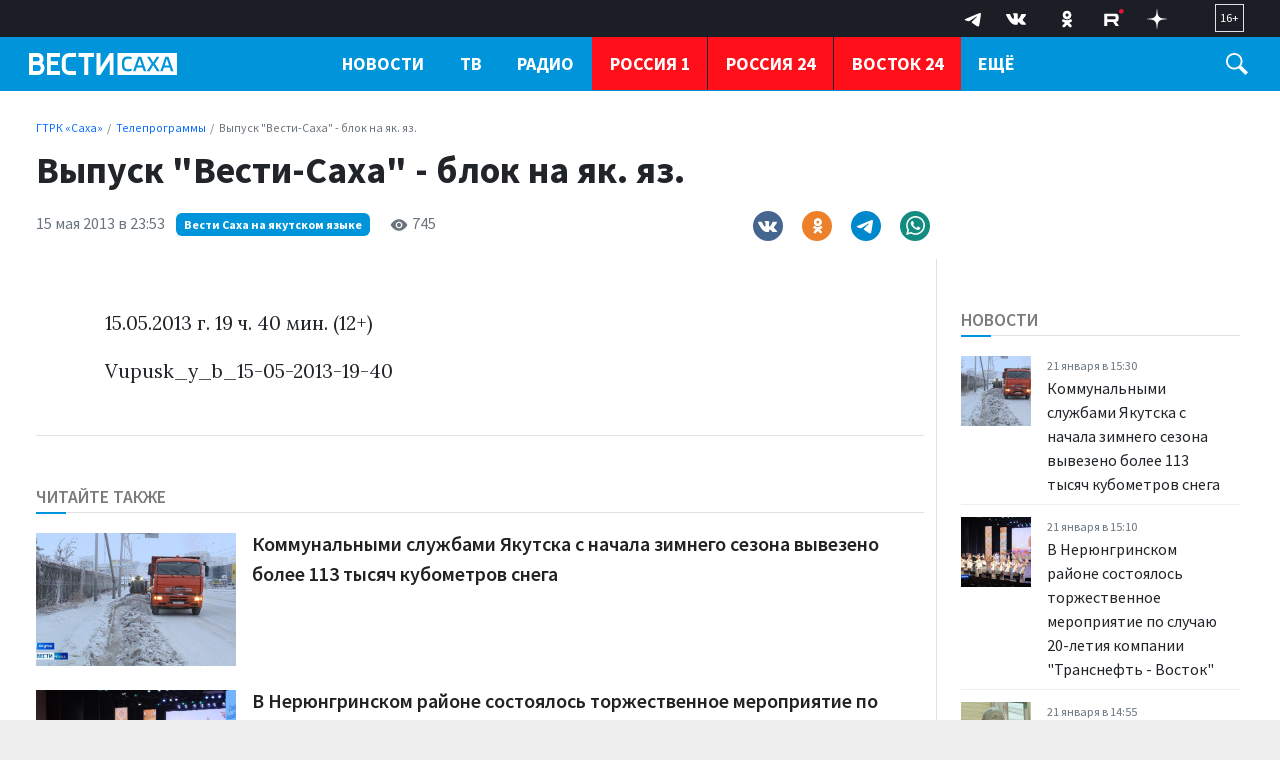

--- FILE ---
content_type: text/html; charset=UTF-8
request_url: https://gtrksakha.ru/tv/2013/05/15/4731-q-q----/
body_size: 18392
content:

<!DOCTYPE html>
<html class="no-js" lang="ru-RU" dir="ltr">
    <head>
        <meta charset="UTF-8">
        <meta http-equiv="X-UA-Compatible" content="IE=edge">
        <meta name="viewport" content="width=device-width, initial-scale=1.0">
		<meta http-equiv="x-dns-prefetch-control" content="on">
		<meta name="robots" content="index, follow, max-image-preview:large">
		<meta name="google-site-verification" content="" />
		<meta name="wmail-verification" content="" />
		<title>Выпуск &quot;Вести-Саха&quot; - блок на  як. яз. – ГТРК «Саха»</title>
		<link rel="dns-prefetch" href="https://youtube.com/">
		<link rel="dns-prefetch" href="https://vk.com/">
		<link rel="dns-prefetch" href="https://ok.ru/">
		<link rel="dns-prefetch" href="https://connect.ok.ru/">
		<link rel="preconnect" href="https://youtube.com/" crossorigin>
		<link rel="preconnect" href="https://vk.com/" crossorigin>
		<link rel="preconnect" href="https://connect.ok.ru/" crossorigin>
		<meta name="yandex-verification" content="27493b26f38f6094" />
		<meta name="google-site-verification" content="hnjJFqmhG8-XIu-NzAHy0LRk0L2Ea-eTzdSe2r_JE80" />

		<link rel="alternate" type="application/rss+xml" title="RSS" href="/rss/" />
		
		
		<link rel="icon" type="image/png" href="/favicon-32x32.png">
        <link rel="apple-touch-icon" sizes="180x180" href="/apple-touch-icon.png">
        <link rel="icon" type="image/png" sizes="32x32" href="/favicon-32x32.png">
        <link rel="icon" type="image/png" sizes="16x16" href="/favicon-16x16.png">
        <link rel="mask-icon" href="/safari-pinned-tab.svg" color="#5bbad5">
        <meta name="msapplication-TileColor" content="#ffffff">
        <meta name="msapplication-TileImage" content="/mstile-144x144.png">
        <meta name="theme-color" content="#1546a6">
		<link rel="manifest" href="/site.webmanifest?1769009184">
		
		<link rel="preconnect" href="https://fonts.googleapis.com">
    	<link rel="preconnect" href="https://fonts.gstatic.com" crossorigin>
		
		<link rel="preload" href='https://fonts.googleapis.com/css2?family=Lora:ital,wght@0,400;0,500;0,600;0,700;1,400&family=Source+Sans+Pro:ital,wght@0,300;0,400;0,600;0,700;1,400&display=swap' as="style"/>
		<link rel="preload" href='https://cdn.jsdelivr.net/npm/bootstrap@5.2.2/dist/css/bootstrap.min.css' as="style"/>
		<link rel="preload" href="https://gtrksakha.ru/css/site.css?v=3" as="style">


		<link rel="preload" href="/_compiled/91445fe3a17f6d7477351b1d6531c980_1.js" as="script" />
		<link rel="preload" href="https://cdn.jsdelivr.net/npm/bootstrap@5.2.2/dist/js/bootstrap.bundle.min.js" as="script" />
		<link rel="preload" href="/js/nav-priority.min.js" as="script" />
		<link rel="preload" href="/js/app.js" as="script" />

        <meta name="csrf-param" content="_csrf-frontend">
<meta name="csrf-token" content="G_ciGRd7HsosogVvxyuWW4iUGIsTxrPHVIUax5WOUr1Eklh2L09p_hjwdi6_TuQC1_AtykDzgqtg02ig3sUB2g==">

        
        <meta name="description" content="Официальный сайт ГТРК Саха">
<meta name="keywords" content="">
<meta name="mediator" content="4731">
<meta name="mediator_published_time" content="2013-05-15T23:53:35+10:00">
<meta property="og:title" content="Выпуск &quot;Вести-Саха&quot; - блок на  як. яз.">
<meta property="og:site_name" content="ГТРК «Саха»">
<meta property="og:url" content="https://gtrksakha.ru/tv/2013/05/15/4731-q-q----/">
<meta property="og:type" content="website">
<meta property="og:locale" content="ru_RU">
<meta property="og:description" content="Официальный сайт ГТРК Саха">
<meta property="og:image" content="https://gtrksakha.ru/img/home.jpg">
<meta property="og:image:width" content="624">
<meta property="og:image:height" content="350">
<meta property="article:published_time" content="2013-05-15T23:53:35+10:00">
<meta property="twitter:card" content="summary_large_image">
<meta property="twitter:title" content="Выпуск &quot;Вести-Саха&quot; - блок на  як. яз.">
<meta property="twitter:description" content="Официальный сайт ГТРК Саха">
<meta property="twitter:url" content="https://gtrksakha.ru/tv/2013/05/15/4731-q-q----/">
<meta property="twitter:image" content="https://gtrksakha.ru/img/home.jpg">
<link href="https://gtrksakha.ru/tv/2013/05/15/4731-q-q----/" rel="canonical">
<link href="https://gtrksakha.ru/amp/2013/05/15/4731-q-q----/" rel="amphtml">
<link href="https://fonts.googleapis.com/css2?family=Lora:ital,wght@0,400;0,500;0,600;0,700;1,400&amp;family=Source+Sans+Pro:ital,wght@0,300;0,400;0,600;0,700;1,400&amp;display=swap" rel="stylesheet">
<link href="/css/bootstrap.min.css?v=1714618947" rel="stylesheet">
<link href="/css/glide.core.min.css?v=1714619038" rel="stylesheet">
<link href="/css/site.css?v=18" rel="stylesheet">
<script src="/_compiled/91445fe3a17f6d7477351b1d6531c980_1.js?v=1666870661" async></script>		<script type="application/ld+json">
{
    "@context": "https://schema.org",
    "@type": "NewsArticle",
    "mainEntityOfPage": {
        "@type": "WebPage",
        "@id": "https://gtrksakha.ru/tv/2013/05/15/4731-q-q----/"
    },
    "headline": "Выпуск \"Вести-Саха\" - блок на  як. яз.",
    "datePublished": "2013-05-15T23:53:35+10:00",
    "dateModified": "2013-05-15T23:53:35+10:00",
    "publisher": {
        "@type": "Organization",
        "name": "ГТРК «Саха»",
        "logo": {
            "@type": "ImageObject",
            "url": "https://gtrksakha.ru/img/logo-hor-new-2.png",
            "width": 535,
            "height": 60
        }
    },
    "author": {
        "@type": "Organization",
        "name": "ГТРК «Саха»"
    },
    "image": [
        "https://gtrksakha.ru/img/home.jpg",
        false,
        false
    ],
    "description": ""
}
</script>		<!-- Yandex.RTB -->
		<script>window.yaContextCb=window.yaContextCb||[]</script>
		<script src="https://yandex.ru/ads/system/context.js" async></script>
    </head>
    <body class="d-flex flex-column h-100 bg-gray adv-off"  style="overflow-y:scroll;height: 100%;">
		<!-- Yandex.Metrika counter -->
		<script type="text/javascript" >
		   (function(m,e,t,r,i,k,a){m[i]=m[i]||function(){(m[i].a=m[i].a||[]).push(arguments)};
		   m[i].l=1*new Date();
		   for (var j = 0; j < document.scripts.length; j++) {if (document.scripts[j].src === r) { return; }}
		   k=e.createElement(t),a=e.getElementsByTagName(t)[0],k.async=1,k.src=r,a.parentNode.insertBefore(k,a)})
		   (window, document, "script", "https://mc.yandex.ru/metrika/tag.js", "ym");

		   ym(91630498, "init", {
				clickmap:true,
				trackLinks:true,
				accurateTrackBounce:true,
				webvisor:true
		   });
		</script>
		<noscript><div><img src="https://mc.yandex.ru/watch/91630498" style="position:absolute; left:-9999px;" alt="" /></div></noscript>
		<!-- /Yandex.Metrika counter -->
		
		<a name="top"></a>
                
		
<!-- header START -->
<header class="">

    <div class="container-fluid container-xxl bg-dark-firm">
        <div class="row align-items-start">
            <div class="col-12 col-md-4 col-lg-3">
                
				<!--
            <div class="dropdown dropdown-geo ms-4 mt-1 me-4 float-start">
            <a class="nav-link text-white dropdown-toggle" href="#" role="button" data-bs-toggle="dropdown" aria-expanded="false">
                    <svg width="15" height="15" viewBox="0 0 24 24" xmlns="http://www.w3.org/2000/svg" fill-rule="evenodd" clip-rule="evenodd" class="me-1">
                        <path fill="white" d="M12 0c-4.198 0-8 3.403-8 7.602 0 4.198 3.469 9.21 8 16.398 4.531-7.188 8-12.2 8-16.398 0-4.199-3.801-7.602-8-7.602zm0 11c-1.657 0-3-1.343-3-3s1.343-3 3-3 3 1.343 3 3-1.343 3-3 3z"/>
                    </svg>
                     <span>Якутск</span>
</a>
                    <ul class="dropdown-menu">
                        <li><a class="dropdown-item" href="#">Якутск</a></li>
                        <li><a class="dropdown-item" href="#">Жатай</a></li>
                        <li><a class="dropdown-item" href="#">Алдан</a></li>
                        <li><a class="dropdown-item" href="#">Вилюйск</a></li>
                        <li><a class="dropdown-item" href="#">Ленск</a></li>
                        <li><a class="dropdown-item" href="#">Мирный</a></li>

                        <li><a class="dropdown-item" href="#">Нерюнгри</a></li>
                        <li><a class="dropdown-item" href="#">Нюрба</a></li>
                        <li><a class="dropdown-item" href="#">Олёкминск</a></li>
                        <li><a class="dropdown-item" href="#">Среднеколымск</a></li>
                        <li><a class="dropdown-item" href="#">Покровск</a></li>
                    </ul>
                </div> -->

                
            </div>
            

               
            <div class="col-12 col-md-8 col-lg-9 d-none d-md-block">
                <div class="float-end px-4 py-1">
                    <span class="text-white  fs-7 d-block border  px-1 py-1">
                        16+
                    </span>
                </div>

                <div class="float-end px-3" aria-label="Social Links">
                    <ul class="list-inline menu-social mb-0">
	<li class="list-inline-item">
		<a href="https://t.me/vestisakha" target="_blank">
			<!--<svg width="10px" height="10px" version="1.1" xmlns="http://www.w3.org/2000/svg" xmlns:xlink="http://www.w3.org/1999/xlink" xml:space="preserve" xmlns:serif="http://www.serif.com/" style="fill-rule:evenodd;clip-rule:evenodd;stroke-linejoin:round;stroke-miterlimit:1.41421;"><path id="telegram-1" d="M18.384,22.779c0.322,0.228 0.737,0.285 1.107,0.145c0.37,-0.141 0.642,-0.457 0.724,-0.84c0.869,-4.084 2.977,-14.421 3.768,-18.136c0.06,-0.28 -0.04,-0.571 -0.26,-0.758c-0.22,-0.187 -0.525,-0.241 -0.797,-0.14c-4.193,1.552 -17.106,6.397 -22.384,8.35c-0.335,0.124 -0.553,0.446 -0.542,0.799c0.012,0.354 0.25,0.661 0.593,0.764c2.367,0.708 5.474,1.693 5.474,1.693c0,0 1.452,4.385 2.209,6.615c0.095,0.28 0.314,0.5 0.603,0.576c0.288,0.075 0.596,-0.004 0.811,-0.207c1.216,-1.148 3.096,-2.923 3.096,-2.923c0,0 3.572,2.619 5.598,4.062Zm-11.01,-8.677l1.679,5.538l0.373,-3.507c0,0 6.487,-5.851 10.185,-9.186c0.108,-0.098 0.123,-0.262 0.033,-0.377c-0.089,-0.115 -0.253,-0.142 -0.376,-0.064c-4.286,2.737 -11.894,7.596 -11.894,7.596Z"/></svg>-->

			<svg width="30" height="30" xmlns="http://www.w3.org/2000/svg" xmlns:xlink="http://www.w3.org/1999/xlink" viewBox="0 0 240.1 240.1" enable-background="new 0 0 240.1 240.1" xml:space="preserve">
				<g>
					<path id="Path-3" fill-rule="evenodd" clip-rule="evenodd" fill="#FFFFFF" d="M54.3,118.8c35-15.2,58.3-25.3,70-30.2
		c33.3-13.9,40.3-16.3,44.8-16.4c1,0,3.2,0.2,4.7,1.4c1.2,1,1.5,2.3,1.7,3.3s0.4,3.1,0.2,4.7c-1.8,19-9.6,65.1-13.6,86.3
		c-1.7,9-5,12-8.2,12.3c-7,0.6-12.3-4.6-19-9c-10.6-6.9-16.5-11.2-26.8-18c-11.9-7.8-4.2-12.1,2.6-19.1c1.8-1.8,32.5-29.8,33.1-32.3
		c0.1-0.3,0.1-1.5-0.6-2.1c-0.7-0.6-1.7-0.4-2.5-0.2c-1.1,0.2-17.9,11.4-50.6,33.5c-4.8,3.3-9.1,4.9-13,4.8
		c-4.3-0.1-12.5-2.4-18.7-4.4c-7.5-2.4-13.5-3.7-13-7.9C45.7,123.3,48.7,121.1,54.3,118.8z" />
				</g>
			</svg>
		</a>
	</li>
	<li class="list-inline-item">
		<a href="https://vk.com/vestisakha" target="_blank">
			<svg xmlns="http://www.w3.org/2000/svg" width="20" height="20" viewBox="0 0 24 24">
				<path fill="white" d="M13.162 18.994c.609 0 .858-.406.851-.915-.031-1.917.714-2.949 2.059-1.604 1.488 1.488 1.796 2.519 3.603 2.519h3.2c.808 0 1.126-.26 1.126-.668 0-.863-1.421-2.386-2.625-3.504-1.686-1.565-1.765-1.602-.313-3.486 1.801-2.339 4.157-5.336 2.073-5.336h-3.981c-.772 0-.828.435-1.103 1.083-.995 2.347-2.886 5.387-3.604 4.922-.751-.485-.407-2.406-.35-5.261.015-.754.011-1.271-1.141-1.539-.629-.145-1.241-.205-1.809-.205-2.273 0-3.841.953-2.95 1.119 1.571.293 1.42 3.692 1.054 5.16-.638 2.556-3.036-2.024-4.035-4.305-.241-.548-.315-.974-1.175-.974h-3.255c-.492 0-.787.16-.787.516 0 .602 2.96 6.72 5.786 9.77 2.756 2.975 5.48 2.708 7.376 2.708z" />
			</svg>
		</a>
	</li>
	<li class="list-inline-item">
		<a href="https://ok.ru/group/68846599536694" target="_blank">
			<svg class="" width="28" height="28" viewBox="0 0 159 159" xmlns="http://www.w3.org/2000/svg">
				<path d="M2.66478e-05 76.32C2.66478e-05 40.3383 2.6536e-05 22.3554 11.13 11.13C22.26 -0.0953733 40.2906 2.66478e-05 76.32 2.66478e-05H82.68C118.662 2.66478e-05 136.645 2.6536e-05 147.87 11.13C159.095 22.26 159 40.2906 159 76.32V82.68C159 118.662 159 136.645 147.87 147.87C136.74 159.095 118.709 159 82.68 159H76.32C40.3383 159 22.3554 159 11.13 147.87C-0.0953733 136.74 2.66478e-05 118.709 2.66478e-05 82.68V76.32Z" fill="transparent"></path>
				<path d="M79.6541 81.0677C92.9169 81.0677 103.729 70.2556 103.729 56.9928C103.729 43.73 92.9169 32.918 79.6541 32.918C66.2472 32.918 55.4351 43.73 55.4351 56.9928C55.4351 70.2556 66.2472 81.0677 79.6541 81.0677ZM79.6541 47.0457C85.1322 47.0457 89.6012 51.5147 89.6012 56.9928C89.6012 62.4709 85.1322 66.9399 79.6541 66.9399C74.176 66.9399 69.707 62.4709 69.707 56.9928C69.5629 51.5147 74.0318 47.0457 79.6541 47.0457Z" fill="white"></path>
				<path d="M89.3129 100.818C94.2144 99.6645 98.9717 97.7904 103.297 95.0514C106.612 93.0331 107.621 88.5642 105.459 85.2485C103.441 81.9328 98.9717 80.9236 95.656 83.086C85.8531 89.285 73.0228 89.285 63.2198 83.086C59.9041 81.0678 55.5793 81.9328 53.4169 85.2485C51.5428 88.5642 52.5519 92.889 55.8676 94.9072C60.1925 97.6463 64.9498 99.5204 69.8512 100.674L56.4443 114.081C53.7052 116.82 53.7052 121.289 56.4443 124.028C57.8859 125.469 59.6158 126.046 61.4899 126.046C63.364 126.046 65.0939 125.325 66.5355 124.028L79.7983 110.765L93.0611 124.028C95.8002 126.767 100.269 126.767 103.008 124.028C105.747 121.289 105.747 116.82 103.008 114.081L89.3129 100.818Z" fill="white"></path>
				<path d="M79.6541 81.0677C92.9169 81.0677 103.729 70.2556 103.729 56.9928C103.729 43.73 92.9169 32.918 79.6541 32.918C66.2471 32.918 55.4351 43.73 55.4351 56.9928C55.4351 70.2556 66.2471 81.0677 79.6541 81.0677ZM79.6541 47.0457C85.1322 47.0457 89.6012 51.5147 89.6012 56.9928C89.6012 62.4709 85.1322 66.9399 79.6541 66.9399C74.176 66.9399 69.707 62.4709 69.707 56.9928C69.5628 51.5147 74.0318 47.0457 79.6541 47.0457Z" fill="white"></path>
				<path d="M89.3129 100.818C94.2144 99.6645 98.9717 97.7904 103.296 95.0514C106.612 93.0331 107.621 88.5642 105.459 85.2485C103.441 81.9328 98.9717 80.9236 95.656 83.086C85.853 89.285 73.0227 89.285 63.2198 83.086C59.9041 81.0678 55.5793 81.9328 53.4169 85.2485C51.5428 88.5642 52.5519 92.889 55.8676 94.9072C60.1924 97.6463 64.9497 99.5204 69.8512 100.674L56.4442 114.081C53.7052 116.82 53.7052 121.289 56.4442 124.028C57.8859 125.469 59.6158 126.046 61.4899 126.046C63.364 126.046 65.0939 125.325 66.5355 124.028L79.7983 110.765L93.0611 124.028C95.8001 126.767 100.269 126.767 103.008 124.028C105.747 121.289 105.747 116.82 103.008 114.081L89.3129 100.818Z" fill="white"></path>
			</svg>
		</a>
	</li>
		<li class="list-inline-item">
		<a href="https://rutube.ru/channel/23845761/" target="_blank">
			<svg width="28" height="20" viewBox="0 0 112 116" fill="none" xmlns="http://www.w3.org/2000/svg">
				<path d="M59.0071 59.2582H17.5723V42.6574H59.0071C61.4274 42.6574 63.1103 43.0845 63.9548 43.8304C64.7994 44.5763 65.3226 45.9597 65.3226 47.9806V53.9414C65.3226 56.0707 64.7994 57.4541 63.9548 58.2C63.1103 58.9459 61.4274 59.2646 59.0071 59.2646V59.2582ZM61.8497 27.0064H0V98H17.5723V74.9028H49.9562L65.3226 98H85L68.058 74.7945C74.3041 73.8573 77.1089 71.9193 79.422 68.7253C81.7351 65.5314 82.8949 60.4249 82.8949 53.6099V48.2866C82.8949 44.2448 82.4726 41.0508 81.7351 38.6028C80.9977 36.1547 79.7371 34.0254 77.9471 32.1129C76.0563 30.3023 73.9511 29.0273 71.4237 28.173C68.8963 27.4271 65.7385 27 61.8497 27V27.0064Z" fill="white"/>
				<path d="M98.5 27C105.956 27 112 20.9558 112 13.5C112 6.04416 105.956 0 98.5 0C91.0442 0 85 6.04416 85 13.5C85 20.9558 91.0442 27 98.5 27Z" fill="#ED143B"/>
			</svg>
		</a>
	</li>
	<li class="list-inline-item">
		<a href="https://dzen.ru/id/62204fe7113ba4191518a82c" target="_blank">
			<svg width="20" height="20" viewBox="0 0 120 120" fill="none" xmlns="http://www.w3.org/2000/svg">
				<path fill-rule="evenodd" clip-rule="evenodd" d="M58.202 0C57.8998 24.3232 56.2395 37.994 47.1168 47.1167C37.994 56.2394 24.3232 57.8998 0 58.2019V61.798C24.3232 62.1002 37.9941 63.7605 47.1168 72.8833C56.2395 82.006 57.8998 95.6768 58.202 120H61.798C62.1002 95.6768 63.7606 82.006 72.8833 72.8832C82.006 63.7605 95.6768 62.1002 120 61.798V58.2019C95.6768 57.8997 82.006 56.2394 72.8832 47.1167C63.7605 37.994 62.1002 24.3231 61.798 0H58.202Z" fill="white"/>
			</svg>
		</a>
	</li>
</ul>
                </div>
            </div>
        </div>
    </div>

    <div class="container-fluid container-xxl d-flex flex-row gx-4 gx-md-3 bg-firm header-nav" id="header-nav">
			<div class="col-8 col-md-3 col-lg-3">
				<div class="logo ms-1 ms-md-2 ms-lg-3 mt-3">

																						<a href="/">
													<span>ГТРК «Саха»</span>												</a>
				</div>
			</div>
			<div class="col-4 col-md-9 col-lg-9 d-flex">
				<div class="flex-grow-1">
					<nav class="menu-main d-none d-md-block" id="menu-main" role="navigation" aria-label="Main Menu" data-nav="priority">
    <ul class="list-inline menu-root d-block">
		<li class="list-inline-item dropdown">
            <a class="text-white fw-bold text-uppercase" href="/news/" role="button" data-bs-toggle="dropdown" aria-expanded="false">Новости</a>
            <ul class="dropdown-menu">
                <li><a class="dropdown-item fs-6" href="/rubrics/society/">Общество</a></li>
                <li><a class="dropdown-item fs-6" href="/rubrics/accidents/">Происшествия</a></li>
				<li><a class="dropdown-item fs-6" href="/rubrics/culture/">Культура</a></li>
                <li><a class="dropdown-item fs-6" href="/rubrics/sports/">Спорт</a></li>
                <li><a class="dropdown-item fs-6" href="/rubrics/education/">Образование</a></li>
				<li><a class="dropdown-item fs-6" href="/rubrics/health/">Здравоохранение</a></li>
				<li><a class="dropdown-item fs-6" href="/rubrics/politics/">Политика</a></li>
				<li><a class="dropdown-item fs-6" href="/rubrics/transport/">Транспорт</a></li>
				<li><a class="dropdown-item fs-6" href="/rubrics/it/">IT</a></li>
				<li class="border-top"><a class="dropdown-item fs-6 " href="/news/">Все новости</a></li>
            </ul>
        </li>
        <li class="list-inline-item dropdown">
            <a href="/tv/" class="text-uppercase text-white fw-bold" role="button" data-bs-toggle="dropdown" aria-expanded="false">ТВ</a>
			<ul class="dropdown-menu">
                <li><a class="dropdown-item fs-6" href="/programms/tv/vesti-sakha/">Вести Саха на русском языке</a></li>
                <li><a class="dropdown-item fs-6" href="/programms/tv/vesti-saha-na-yakutskom-yazyke/">Вести Саха на якутском языке</a></li>
				<li><a class="dropdown-item fs-6" href="/programms/tv/mestnoe-vremia-voskresenie/">Местное время. Воскресенье</a></li>
				<li><a class="dropdown-item fs-6" href="/programms/tv/saham-sirin-sarsyardata/">Сахам Сирин Сарсыардата</a></li>
				<li><a class="dropdown-item fs-6" href="/programms/tv/vmeste-s-ajsenom-nikolaevym/">ВМЕСТЕ с Айсеном Николаевым</a></li>
				<li><a class="dropdown-item fs-6" href="/programms/tv/intervyu/">Интервью</a></li>
				<li><a class="dropdown-item fs-6" href="/programms/tv/mestnoe-vremya-subbota/">Местное время. Суббота</a></li>
				<li><a class="dropdown-item fs-6" href="/programms/tv/specialnyj-reportazh/">Специальные проекты</a></li>
				<li class="border-top"><a class="dropdown-item fs-6 " href="/programms/tv/">Все программы</a></li>
            </ul>
        </li>
        <li class="list-inline-item dropdown">
            <a href="/radio/" class="text-uppercase text-white fw-bold" role="button" data-bs-toggle="dropdown" aria-expanded="false">Радио</a>
			<ul class="dropdown-menu">
                <li><a class="dropdown-item fs-6" href="/programms/radio/">Программы</a></li>
                <li><a class="dropdown-item fs-6" href="/channels/radio/radio-rossii/">Прямой эфир</a></li>
            </ul>
        </li>
		<li class="list-inline-item item-special border-start-0">
            <a href="/channels/tv/rossiya-1/" class="text-uppercase text-white fw-bold">Россия 1</a>
        </li>
		<li class="list-inline-item item-special">
            <a href="/channels/tv/rossiya-24/" class="text-uppercase text-white fw-bold">Россия 24</a>
        </li>
		<li class="list-inline-item item-special">
            <a href="/channels/tv/vostok-24/" class="text-uppercase text-white fw-bold">Восток 24</a>
        </li>
		<li class="list-inline-item item-special">
            <a href="/channels/tv/arktika-24/" class="text-uppercase text-white fw-bold">Арктика 24</a>
        </li>
		<li class="list-inline-item dropdown">
            <a href="/about/" class="text-uppercase text-white fw-bold" role="button" data-bs-toggle="dropdown" aria-expanded="false">О нас</a>
			<ul class="dropdown-menu">
                <li><a class="dropdown-item fs-6" href="/about/">О компании</a></li>
                <li><a class="dropdown-item fs-6" href="/about/1095-2011-10-02-02-20-05/">Руководство</a></li>
				<li><a class="dropdown-item fs-6" href="/lica-kompanii/">Лица компании</a></li>
				<li><a class="dropdown-item fs-6" href="/about/nasha-istoriya/">Наша история</a></li>
                <li><a class="dropdown-item fs-6" href="/contacts/">Контакты</a></li>
            </ul>
        </li>
		<li class="list-inline-item">
            <a class="text-white fw-bold text-uppercase" href="/vakansii/" role="button">Вакансии</a>
        </li>
				    </ul>
</nav>
				</div>
				<div class="trigger-search ms-1 ms-md-2 ms-lg-4 mt-3 me-4 me-md-2 me-lg-4" id="trigger-search">
					<div class="icon-search">
						<svg xmlns="http://www.w3.org/2000/svg" width="22" height="22" viewBox="0 0 24 24">
							<path fill="#FFFFFF" d="M21.172 24l-7.387-7.387c-1.388.874-3.024 1.387-4.785 1.387-4.971 0-9-4.029-9-9s4.029-9 9-9 9 4.029 9 9c0 1.761-.514 3.398-1.387 4.785l7.387 7.387-2.828 2.828zm-12.172-8c3.859 0 7-3.14 7-7s-3.141-7-7-7-7 3.14-7 7 3.141 7 7 7z"/>
						</svg>
					</div>
				</div>

				<div class="trigger-menu float-end position-relative d-flex d-md-none" id="trigger-menu">
					<div class="hamburger position-absolute" id="trigger-menu-ham">
						<div class="icon"></div>
					</div>
				</div>
			</div>
    </div>
	
	<div class="">
	<div class="container-fluid container-xxl d-flex flex-row justify-content-center position-relative">
		<div class="collapse py-4 bg-white col-12 col-lg-12 position-absolute" id="collapseSearch">
			<div class="px-4">
				<form id="w0" class="" action="https://gtrksakha.ru/search/results/" method="get">				<div class="row mb-3">
										<div class="col-9">
						<input type="text" id="search-keywords" class="form-control search-field" name="keywords" maxlength="250" value="" aria-required="true">
					</div>
					<div class="col-3 d-grid">
						<button type="submit" class="btn btn-primary expanded button-section">Искать</button>
					</div>
				</div>
				</form>			</div>
		</div>
	</div>
	</div>
	    <div class="container-fluid container-xxl d-flex flex-row position-relative">

            <div class="row bg-white shadow-lg rounded-0 d-none menu-mega w-100" id="menu-mega">
              <div class="col-lg-12 col-xl-12">
                <div class="px-1 flex-fill">
                  <div class="row ">
                    <div class="col-12 col-md-2 col-lg-2 pb-2 pt-2 pt-md-4 pe-2 mb-2">
                      <ul class="list-unstyled lh-lg">
                        <li class="nav-item"><a href="/news/" class="nav-link fw-bold text-uppercase">Новости</a></li>
                        <li class="nav-item"><a href="/tv/" class="nav-link fw-bold text-uppercase">ТВ</a></li>
                        <li class="nav-item"><a href="/radio/" class="nav-link fw-bold text-uppercase">Радио</a></li>
                      </ul>
                    </div>
                    <div class="col-12 col-md-2 col-lg-2 pb-2 pt-2  pt-md-4 ps-md-4 mb-2">
                      <h6 class="fw-bold text-uppercase">Рубрики</h6>
                      <ul class="list-unstyled lh-lg">
                        <li class="nav-item"><a href="/rubrics/society/" class="nav-link text-small pb-0">Общество</a></li>
                        <li class="nav-item"><a href="/rubrics/accidents/" class="nav-link text-small pb-0 ">Происшествия</a></li>
						<li class="nav-item"><a href="/rubrics/culture/" class="nav-link text-small pb-0 ">Культура</a></li>
						<li class="nav-item"><a href="/rubrics/sports/" class="nav-link text-small pb-0 ">Спорт</a></li>
						<li class="nav-item"><a href="/rubrics/education/" class="nav-link text-small pb-0 ">Образование</a></li>
                        <li class="nav-item"><a href="/rubrics/health/" class="nav-link text-small pb-0 ">Здравоохранение</a></li>
                        <li class="nav-item"><a href="/rubrics/politics/" class="nav-link text-small pb-0 ">Политика</a></li>
                        <li class="nav-item"><a href="/rubrics/transport/" class="nav-link text-small pb-0 ">Транспорт</a></li>
						<li class="nav-item"><a href="/rubrics/it/" class="nav-link text-small pb-0 ">IT</a></li>
                      </ul>
                    </div>
                    <div class="col-12 col-md-3 col-lg-3 pb-2 pt-2 pt-md-4 ps-md-4 mb-2">
                      <h6 class="fw-bold text-uppercase">ТВ</h6>
                      <ul class="list-unstyled lh-lg">
                        <li class="nav-item fs-6"><a href="/programms/tv/vesti-sakha/" class="nav-link">Вести Саха на русском языке</a></li>
                        <li class="nav-item"><a href="/programms/tv/vesti-saha-na-yakutskom-yazyke/" class="nav-link text-small pb-0 ">Вести Саха на якутском языке</a></li>
                        <li class="nav-item"><a href="/programms/tv/mestnoe-vremia-voskresenie/" class="nav-link text-small pb-0">Местное время. Воскресенье</a></li>
						<li class="nav-item"><a href="/programms/tv/saham-sirin-sarsyardata/" class="nav-link text-small pb-0 ">Сахам Сирин Сарсыардата</a></li>
						<li class="nav-item"><a href="/programms/tv/vmeste-s-ajsenom-nikolaevym/" class="nav-link text-small pb-0">ВМЕСТЕ с Айсеном Николаевым</a></li>
						<li class="nav-item"><a href="/programms/tv/intervyu/" class="nav-link text-small pb-0 ">Интервью</a></li>
						<li class="nav-item"><a href="/programms/tv/mestnoe-vremya-subbota/" class="nav-link text-small pb-0 ">Местное время. Суббота</a></li>
						<li class="nav-item"><a href="/programms/tv/specialnyj-reportazh/" class="nav-link text-small pb-0 ">Специальные проекты</a></li>
						<li class="nav-item border-top"><a href="/programms/tv/" class="nav-link text-small pb-0">Все программы</a></li>
                      </ul>
                    </div>
                    <div class="col-12 col-md-3 col-lg-3 pb-2 pt-2 pt-md-4 ps-md-4 mb-2">
                      <h6 class="fw-bold text-uppercase">Радио</h6>
                      <ul class="list-unstyled lh-lg">
                        <li class="nav-item fs-6"><a href="/programms/radio/" class="nav-link">Программы</a></li>
                        <li class="nav-item"><a href="/channels/radio/radio-rossii/" class="nav-link text-small pb-0 ">Прямой эфир</a></li>
                      </ul>
                    </div>
					<div class="col-12 col-md-2 col-lg-2 pb-2 pt-2 pt-md-4 px-0 mb-2">
                      <ul class="list-unstyled lh-lg">
						<li class="nav-item ms-n1 ms-n1 px-3"><a href="/channels/tv/rossiya-1/" class="nav-link fw-bold text-uppercase">Россия 1</a></li>
						<li class="nav-item ms-n1 ms-n1 px-3"><a href="/channels/tv/rossiya-24/" class="nav-link fw-bold text-uppercase">Россия 24</a></li>
                        <li class="nav-item ms-n1 ms-n1 px-3"><a href="/channels/tv/vostok-24/" class="nav-link fw-bold text-uppercase">Восток 24</a></li>
						<li class="nav-item ms-n1 ms-n1 px-3"><a href="/channels/tv/arktika-24/" class="nav-link fw-bold text-uppercase">Арктика 24</a></li>
                      </ul>
                    </div>
                    <div class="col-12 col-md-2 col-lg-2 pb-2 pt-2  pt-md-4 ps-md-4 mb-2">
                      <h6 class="fw-bold text-uppercase">ГТРК Саха</h6>
                      <ul class="list-unstyled lh-lg">
                        <li class="nav-item fs-6"><a href="/about/" class="nav-link">О компании</a></li>
                        <li class="nav-item"><a href="/about/1095-2011-10-02-02-20-05/" class="nav-link text-small pb-0">Руководство</a></li>
						<li class="nav-item"><a href="/lica-kompanii/" class="nav-link text-small pb-0 ">Лица компании</a></li>
						<li class="nav-item"><a href="/about/nasha-istoriya/" class="nav-link text-small pb-0 ">Наша история</a></li>
                        <li class="nav-item"><a href="/contacts/" class="nav-link text-small pb-0 ">Контакты</a></li>
						<li class="nav-item"><a href="/policy/" class="nav-link text-small pb-0 ">Политика конфиденциальности</a></li>
                      </ul>
                    </div>
					<div class="col-12 col-md-2 col-lg-2 pb-2 pt-2 pt-md-4 px-0 mb-2">
                      <ul class="list-unstyled lh-lg">
						<li class="nav-item ms-n1 ms-n1 px-3"><a href="/vakansii/" class="nav-link fw-bold text-uppercase">Вакансии</a></li>
                      </ul>
                    </div>
                  </div>
                </div>
              </div>
            </div>
    </div>
    <div class="clearfix"></div>

</header>
<!-- header END -->
		<main role="main" class="flex-shrink-0">
			<div class="overlay d-none" id="overlay"></div>
				
                        <!-- section-news-full START -->
                        <section class="container-fluid container-xxl bg-white section-news-full">
						<div class="row gx-4 gx-md-3 px-2 px-lg-4">
                        
<!-- news-full START -->
<article class="col-12 col-md-12 col-lg-12 ps-2 pe-2 pe-md-4 pt-md-3 news-full">
	<div class="adv__horizontal adv_fullpage text-center">               
			</div>
	<div class="col-12 col-xxl-11 offset-xxl-1 ps-xxl-4">
	<ul class="breadcrumb breadcrumb-block"><li itemprop='itemListElement' class='breadcrumb-item' itemscope itemtype='http://schema.org/ListItem'><a href="https://gtrksakha.ru/" itemprop="item"><span itemprop='name'>ГТРК «Саха»</span></a><meta itemprop='position' content='1' /></li><li itemprop='itemListElement' class='breadcrumb-item' itemscope itemtype='http://schema.org/ListItem'><a href="https://gtrksakha.ru/tv/" itemprop="item"><span itemprop='name'>Телепрограммы</span></a><meta itemprop='position' content='2' /></li><li class="breadcrumb-item d-inline active">Выпуск &quot;Вести-Саха&quot; - блок на  як. яз.</i></ul>	</div>
    	


    <div class="clearfix"></div>
	

    <div class="col-12 col-xxl-11 offset-xxl-1 ps-0 ps-xxl-4 pb-1 news-headline">
		
				
				
        <h1 class="news-title">Выпуск "Вести-Саха" - блок на  як. яз.</h1>
		    </div>

    <div class="clearfix"></div>

    <div class="col-12 col-md-12 col-xl-9 col-xxl-8 offset-xxl-1 ps-0 ps-xxl-4 meta-info pt-md-2 mb-2 d-md-flex justify-content-between">
        <div class="fs-7 fs-md-6">
                <span class="text-muted meta-date"><!--<i class="ico ico-clock"></i> -->
		<time>15 мая 2013 в 23:53</time></span>        
		        <ul class="meta-section meta-programs list-unstyled d-inline-block ms-2 me-2">
            <li class="badge badge-secondary prog-label"><a href="/programms/tv/vesti-saha-na-yakutskom-yazyke/">Вести Саха на якутском языке</a></li>        </ul>
    		
		<span class="text-muted meta-views ms-2">
		<svg width="20" height="20" clip-rule="evenodd" fill-rule="evenodd" stroke-linejoin="round" stroke-miterlimit="2" viewBox="0 0 24 24" xmlns="http://www.w3.org/2000/svg"><path fill="#6c757d" d="m11.998 5c-4.078 0-7.742 3.093-9.853 6.483-.096.159-.145.338-.145.517s.048.358.144.517c2.112 3.39 5.776 6.483 9.854 6.483 4.143 0 7.796-3.09 9.864-6.493.092-.156.138-.332.138-.507s-.046-.351-.138-.507c-2.068-3.403-5.721-6.493-9.864-6.493zm.002 3c2.208 0 4 1.792 4 4s-1.792 4-4 4-4-1.792-4-4 1.792-4 4-4zm0 1.5c1.38 0 2.5 1.12 2.5 2.5s-1.12 2.5-2.5 2.5-2.5-1.12-2.5-2.5 1.12-2.5 2.5-2.5z" fill-rule="nonzero"/></svg>	
		745</span>
		
		</div>
		
		<div class="ms-lg-2 d-none d-md-flex">
			<ul class="list-inline social-share social-mini mb-0">	
	<li class="vk-share rounded-circle">
		<a class="rounded-circle" href="http://vk.com/share.php?url=https://gtrksakha.ru/tv/2013/05/15/4731-q-q----/&amp;title=Выпуск &quot;Вести-Саха&quot; - блок на  як. яз.&amp;description=Выпуск &quot;Вести-Саха&quot; - блок на  як. яз.&amp;image=https://gtrksakha.ru/img/home.jpg" onclick="window.open(this.href, 'vkwindow','left=20,top=20,width=600,height=300,toolbar=0,resizable=1'); return false;" target="_blank">
            
        </a>
    </li>
    <li class="ok-share rounded-circle">
		<a class="rounded-circle" href="https://connect.ok.ru/dk?st.cmd=WidgetSharePreview&amp;st.shareUrl=https://gtrksakha.ru/tv/2013/05/15/4731-q-q----/&amp;title=Выпуск &quot;Вести-Саха&quot; - блок на  як. яз." onclick="window.open(this.href, 'okwindow','left=20,top=20,width=600,height=300,toolbar=0,resizable=1'); return false;" target="_blank">
		 </a>
    </li>
	<li class="tg-share rounded-circle">
		<a class="rounded-circle" href="https://t.me/share/url?url=https://gtrksakha.ru/tv/2013/05/15/4731-q-q----/" onclick="window.open(this.href, 'tgwindow','left=20,top=20,width=600,height=300,toolbar=0,resizable=1'); return false;" target="_blank">
		</a>
    </li>	
	<li class="wa-share rounded-circle">
		<a class="rounded-circle" href="https://api.whatsapp.com/send?text=Выпуск &quot;Вести-Саха&quot; - блок на  як. яз.%20https://gtrksakha.ru/tv/2013/05/15/4731-q-q----/" onclick="window.open(this.href, 'wawindow','left=20,top=20,width=600,height=300,toolbar=0,resizable=1'); return false;" target="_blank">
		</a>
    </li>
</ul>

		</div>
        
    </div>

    <div class="clearfix"></div>


		
	<div class="row">
	<div class="col-12 col-lg-8 col-xl-9">

        <div class="pt-3 mx-auto news-text" id="news-text">
							<div class="lead">
			<p><br />15.05.2013 г. 19 ч. 40 мин. (12+)</p>
<p>Vupusk_y_b_15-05-2013-19-40</p>				</div>
							<div class="news-fulltext">
            				</div>
                    </div>
		
		
		<div class="d-flex d-md-none justify-content-center">
			<ul class="list-inline social-share social-mini mb-0">	
	<li class="vk-share rounded-circle">
		<a class="rounded-circle" href="http://vk.com/share.php?url=https://gtrksakha.ru/tv/2013/05/15/4731-q-q----/&amp;title=Выпуск &quot;Вести-Саха&quot; - блок на  як. яз.&amp;description=Выпуск &quot;Вести-Саха&quot; - блок на  як. яз.&amp;image=https://gtrksakha.ru/img/home.jpg" onclick="window.open(this.href, 'vkwindow','left=20,top=20,width=600,height=300,toolbar=0,resizable=1'); return false;" target="_blank">
            
        </a>
    </li>
    <li class="ok-share rounded-circle">
		<a class="rounded-circle" href="https://connect.ok.ru/dk?st.cmd=WidgetSharePreview&amp;st.shareUrl=https://gtrksakha.ru/tv/2013/05/15/4731-q-q----/&amp;title=Выпуск &quot;Вести-Саха&quot; - блок на  як. яз." onclick="window.open(this.href, 'okwindow','left=20,top=20,width=600,height=300,toolbar=0,resizable=1'); return false;" target="_blank">
		 </a>
    </li>
	<li class="tg-share rounded-circle">
		<a class="rounded-circle" href="https://t.me/share/url?url=https://gtrksakha.ru/tv/2013/05/15/4731-q-q----/" onclick="window.open(this.href, 'tgwindow','left=20,top=20,width=600,height=300,toolbar=0,resizable=1'); return false;" target="_blank">
		</a>
    </li>	
	<li class="wa-share rounded-circle">
		<a class="rounded-circle" href="https://api.whatsapp.com/send?text=Выпуск &quot;Вести-Саха&quot; - блок на  як. яз.%20https://gtrksakha.ru/tv/2013/05/15/4731-q-q----/" onclick="window.open(this.href, 'wawindow','left=20,top=20,width=600,height=300,toolbar=0,resizable=1'); return false;" target="_blank">
		</a>
    </li>
</ul>

		</div>
		
		
		<div class="clearfix"></div>
								
	<div class="row mx-0 mb-5 border-bottom pb-4">
        <div class="col-12 col-md-9 offset-md-2 col-lg-8 offset-lg-2 ps-0 mt-2 news-meta-bottom">
			<div class="ms-n1">
						</div>
						            

                


        </div>
		</div>

        <div class="clearfix"></div>
		
				

		



        <div class="clearfix"></div>

 
        
        <div class="column-block mt-3">
            <h3 class="column-block-header">Читайте также</h3>
			<ul class="list-unstyled list-readmore">
	<li class="py-2 py-md-2 d-flex flex-row">
		<div class="">
			<a href="https://gtrksakha.ru/news/2026/01/21/kommunalnymi-sluzhbami-yakutska-s-nachala-zimnego-sezona-vyvezeno-bolee-113-tysyach-kubometrov-snega/" class="d-flex">
									<div class="pe-3 pb-1 pt-1 d-none d-md-block">
				
<img class="img-fluid lazyload" src="/i/0a/0a749605dd2d1b437ca89b31b5adb4db.jpg" srcset="/i/d3/d35485f257b5e41fadf1d478df4ba5aa.jpg 640w,/i/fe/fede6368238251c96645a19552e15ecd.jpg 1200w" alt="Коммунальными службами Якутска с начала зимнего сезона вывезено более 113 тысяч кубометров снега" loading="lazy">					</div>
								<div class="me-3">
									<div class="last-news-title">Коммунальными службами Якутска с начала зимнего сезона вывезено более 113 тысяч кубометров снега</div>
				</div>
			</a>
		</div>
				</li>
			<li class="py-2 py-md-2 d-flex flex-row">
		<div class="">
			<a href="https://gtrksakha.ru/news/2026/01/21/v-neryungrinskom-rajone-sostoyalos-torzhestvennoe-meropriyatie-po-sluchayu-20-letiya-kompanii-transneft-vostok/" class="d-flex">
									<div class="pe-3 pb-1 pt-1 d-none d-md-block">
				
<img class="img-fluid lazyload" src="/i/a6/a66c1406dc30ee86d6d3ce63ff3c9889.jpg" srcset="/i/bf/bf6900bb0d3a7a8228e58282043a9f45.jpg 640w,/i/a4/a46bb2f7f1d403163477bac97e718fca.jpg 1200w" alt="В Нерюнгринском районе состоялось торжественное мероприятие по случаю 20-летия компании &quot;Транснефть - Восток&quot;" loading="lazy">					</div>
								<div class="me-3">
									<div class="last-news-title">В Нерюнгринском районе состоялось торжественное мероприятие по случаю 20-летия компании "Транснефть - Восток"</div>
				</div>
			</a>
		</div>
				</li>
			<li class="py-2 py-md-2 d-flex flex-row">
		<div class="">
			<a href="https://gtrksakha.ru/news/2026/01/21/nasledie-kupca-mecenata-v-ojmyakonskom-rajone-restavriruyut-dom-muzej-nikolaya-krivoshapkina/" class="d-flex">
									<div class="pe-3 pb-1 pt-1 d-none d-md-block">
				
<img class="img-fluid lazyload" src="/i/c5/c5a405dc92c02266ad453661beb7e251.jpg" srcset="/i/ab/abd8ee5b8e329686d323a08ed03ed8f7.jpg 640w,/i/46/4683d5f27660727562b3ea88e9003f97.jpg 1200w" alt="Наследие купца-мецената. В Оймяконском районе реставрируют дом-музей Николая Кривошапкина" loading="lazy">					</div>
								<div class="me-3">
									<div class="last-news-title">Наследие купца-мецената. В Оймяконском районе реставрируют дом-музей Николая Кривошапкина</div>
				</div>
			</a>
		</div>
				</li>
			<li class="py-2 py-md-2 d-flex flex-row">
		<div class="">
			<a href="https://gtrksakha.ru/news/2026/01/21/v-yakutii-prodolzhitsya-stroitelstvo-krupnyh-obuektov-vozdushnogo-transporta/" class="d-flex">
									<div class="pe-3 pb-1 pt-1 d-none d-md-block">
				
<img class="img-fluid lazyload" src="/i/5c/5c52bc9f1d374c02afcbc764ce349732.jpeg" srcset="/i/60/604c1c2f7f445a64f7b537f0b08cd394.jpeg 640w,/i/39/3937041565672a1e855966d5e3a7501b.jpeg 1200w" alt="В Якутии продолжится строительство крупных объектов воздушного транспорта" loading="lazy">					</div>
								<div class="me-3">
									<div class="last-news-title">В Якутии продолжится строительство крупных объектов воздушного транспорта</div>
				</div>
			</a>
		</div>
				</li>
			<li class="py-2 py-md-2 d-flex flex-row">
		<div class="">
			<a href="https://gtrksakha.ru/news/2026/01/21/bojcam-iz-yakutii-dostavleno-za-nedelyu-180-posylok/" class="d-flex">
									<div class="pe-3 pb-1 pt-1 d-none d-md-block">
				
<img class="img-fluid lazyload" src="/i/cb/cbb3f28cd4aeb2bd04c058ad7c6b79e8.jpg" srcset="/i/f7/f7745ba9fadbdf9e64580acbeb7182b1.jpg 640w,/i/b9/b93d0f1ea05aa07c1b32013e5875b92c.jpg 1200w" alt="Бойцам из Якутии доставлено за неделю 180 посылок" loading="lazy">					</div>
								<div class="me-3">
									<div class="last-news-title">Бойцам из Якутии доставлено за неделю 180 посылок</div>
				</div>
			</a>
		</div>
				</li>
			<li class="py-2 py-md-2 d-flex flex-row">
		<div class="">
			<a href="https://gtrksakha.ru/news/2026/01/21/29-yanvarya-v-krasnoyarske-startuet-mezhdunarodnyj-turnir-kubok-ivana-yarygina/" class="d-flex">
									<div class="pe-3 pb-1 pt-1 d-none d-md-block">
				
<img class="img-fluid lazyload" src="/i/34/34e33756aa55e709bbc0d0e6d11b0a33.jpg" srcset="/i/47/47d6298510caff42a3ca310b9e891459.jpg 640w,/i/a4/a44b7afdc87a9b214e8e6d122918d95f.jpg 1200w" alt="29 января в Красноярске стартует международный турнир - Кубок Ивана Ярыгина" loading="lazy">					</div>
								<div class="me-3">
									<div class="last-news-title">29 января в Красноярске стартует международный турнир - Кубок Ивана Ярыгина</div>
				</div>
			</a>
		</div>
				</li>
				
</ul>			        </div>
		
		


    </div>
	
	<aside class="col-12 col-lg-4 col-xl-3 gx-0 border-lg-start basic-right">
		<div class="column-common bg-white pt-4 pb-3 ps-3 ps-lg-4 sticky-top">

		<div id="mobile-unset-menu"></div>
		<div id="set-menu"></div>
		<div id="adv-start-right"></div>
		
		<div class="mb-4"> 
			<div class="adv adv__newscolumn adv__top size-or">
				
<div class="adv mx-auto col-md-12">
			<!-- Yandex.RTB R-A-2212890-3 -->
<div id="yandex_rtb_R-A-2212890-3"></div>
<script>window.yaContextCb.push(()=>{
  Ya.Context.AdvManager.render({
    renderTo: 'yandex_rtb_R-A-2212890-3',
    blockId: 'R-A-2212890-3'
  })
})</script>		</div>			</div>
		</div>
		

		
		<div class="column-block last-news ">
				<h3 class="column-block-header">
                            <a href="" class="text-reset">Новости</a>
                        </h3>
				
<ul class="list-unstyled list-news">					


<li class="py-2 d-flex flex-row">
	<a href="https://gtrksakha.ru/news/2026/01/21/kommunalnymi-sluzhbami-yakutska-s-nachala-zimnego-sezona-vyvezeno-bolee-113-tysyach-kubometrov-snega/" class="d-flex">
 

							<div class="d-none d-lg-block pe-lg-3 pb-1 pt-1">
				
<img class="img-fluid" src="/i/55/553d37479efd51d87dc489e989251527.jpg" width="70" height="70" alt="Коммунальными службами Якутска с начала зимнего сезона вывезено более 113 тысяч кубометров снега" loading="lazy">				</div>
				
<div class="me-3">
<span class="fs-7 text-muted">21 января в 15:30</span>
									<div class="last-news-title">
                Коммунальными службами Якутска с начала зимнего сезона вывезено более 113 тысяч кубометров снега </div>
            </div>

    </a>
	</li>
	

<li class="py-2 d-flex flex-row">
	<a href="https://gtrksakha.ru/news/2026/01/21/v-neryungrinskom-rajone-sostoyalos-torzhestvennoe-meropriyatie-po-sluchayu-20-letiya-kompanii-transneft-vostok/" class="d-flex">
 

							<div class="d-none d-lg-block pe-lg-3 pb-1 pt-1">
				
<img class="img-fluid" src="/i/a5/a537b84b08bea86a6693d20d7bb9c690.jpg" width="70" height="70" alt="В Нерюнгринском районе состоялось торжественное мероприятие по случаю 20-летия компании &quot;Транснефть - Восток&quot;" loading="lazy">				</div>
				
<div class="me-3">
<span class="fs-7 text-muted">21 января в 15:10</span>
									<div class="last-news-title">
                В Нерюнгринском районе состоялось торжественное мероприятие по случаю 20-летия компании "Транснефть - Восток" </div>
            </div>

    </a>
	</li>
	

<li class="py-2 d-flex flex-row">
	<a href="https://gtrksakha.ru/news/2026/01/21/nasledie-kupca-mecenata-v-ojmyakonskom-rajone-restavriruyut-dom-muzej-nikolaya-krivoshapkina/" class="d-flex small-last-item">
 

							<div class="d-none d-lg-block pe-lg-3 pb-1 pt-1">
				
<img class="img-fluid" src="/i/b5/b5e63f960cc9f6ee2fa1c21d6ac38f3c.jpg" width="70" height="70" alt="Наследие купца-мецената. В Оймяконском районе реставрируют дом-музей Николая Кривошапкина" loading="lazy">				</div>
				
<div class="me-3">
<span class="fs-7 text-muted">21 января в 14:55</span>
									<div class="last-news-title">
                Наследие купца-мецената. В Оймяконском районе реставрируют дом-музей Николая Кривошапкина </div>
            </div>

    </a>
	</li>
	

<li class="py-2 d-flex flex-row">
	<a href="https://gtrksakha.ru/news/2026/01/21/v-yakutii-prodolzhitsya-stroitelstvo-krupnyh-obuektov-vozdushnogo-transporta/" class="d-flex hide-for-small-only">
 

							<div class="d-none d-lg-block pe-lg-3 pb-1 pt-1">
				
<img class="img-fluid" src="/i/ca/cab664cd6488533babd54fc5eb6295c3.jpeg" width="70" height="70" alt="В Якутии продолжится строительство крупных объектов воздушного транспорта" loading="lazy">				</div>
				
<div class="me-3">
<span class="fs-7 text-muted">21 января в 14:31</span>
									<div class="last-news-title">
                В Якутии продолжится строительство крупных объектов воздушного транспорта </div>
            </div>

    </a>
	</li>
	

<li class="py-2 d-flex flex-row">
	<a href="https://gtrksakha.ru/news/2026/01/21/bojcam-iz-yakutii-dostavleno-za-nedelyu-180-posylok/" class="d-flex hide-for-small-only">
 

							<div class="d-none d-lg-block pe-lg-3 pb-1 pt-1">
				
<img class="img-fluid" src="/i/24/24ca3c8babe5ff3045ebcacad30987ee.jpg" width="70" height="70" alt="Бойцам из Якутии доставлено за неделю 180 посылок" loading="lazy">				</div>
				
<div class="me-3">
<span class="fs-7 text-muted">21 января в 14:15</span>
									<div class="last-news-title">
                Бойцам из Якутии доставлено за неделю 180 посылок </div>
            </div>

    </a>
	</li>
	 </ul>         </div>




		
        
		<div class="clearfix"></div>
		
		</div>
    </aside>

	
	</div>




</article>
<!-- news-full END -->





						</div>
                        </section>


                        <!-- section-news-full END -->
						
						<div class="clearfix"></div>

								</main>
		
		

<div class="clearfix" id="unset-menu"></div>

<!-- footer START -->
<footer class="footer" id="footer">

	<div class="container-fluid container-xxl d-flex bg-dark-half-firm">
		<div class="row align-items-start gx-1 px-3 py-4">
			<div class="col-12 col-md-6 col-lg-4 order-1 ps-md-1 pe-md-5">
				<div class="footer-logo w-100 mb-4">
					<a href="#">
						<h5>ГТРК Саха</h5>
					</a>
				</div>
				<div class="footer-address mb-4">
					Учредитель (соучредители) – федеральное государственное унитарное предприятие «Всероссийская государственная телевизионная и радиовещательная компания».
<br /><b>Редактор сайта филиала:</b> Масалыкин А.И. <br />
<b>E-mail:</b> <a href="mailto:gtrksakha@yandex.ru">gtrksakha@yandex.ru</a><br />
<b>Телефон:</b> +7 (4112) 36-61-65					
					<div class="mt-4">
						<a href="/policy/" class="">Политика конфиденциальности</a></li>
					</div>
				</div>
			</div>
			<div class="col-12 col-md-6 col-lg-4 order-2 d-none d-md-block">

				<ul class="list-unstyled lh-lg mb-4">
                        <li class="nav-item"><a href="/news/" class="nav-link fw-bold text-uppercase">Новости</a></li>
                        <li class="nav-item"><a href="/tv/" class="nav-link fw-bold text-uppercase">ТВ</a></li>
                        <li class="nav-item"><a href="/radio/" class="nav-link fw-bold text-uppercase">Радио</a></li>
                      </ul>

			</div>
			<div class="col-12 col-md-12 col-lg-4 order-3 pe-md-1">
				<div class="footer-impressum">
					Все права на любые материалы, опубликованные на сайте, защищены в соответствии с российским и международным законодательством об интеллектуальной собственности. Любое использование текстовых, фото, аудио и видеоматериалов возможно только с согласия правообладателя (ГТРК).
<br /><br />
Материалы, расположенные на сайте gtrksakha.ru, могут быть использованы любыми пользователями при условии указания ссылки на источник заимствования: материал заимствован с сайта gtrksakha.ru.				</div>
			</div>
		</div>
	</div>

	<div class="container-fluid container-xxl bg-dark-firm">
		<div class="row align-items-start align-items-center gx-1 px-3 py-4">

			<div class="col-12 col-md-6 col-lg-6 ps-md-1">
				<div class="footer-copyright mb-4">

					Филиал ФГУП ВГТРК ГТРК «Саха».<br />
Наименование (название) издания – «Государственный Интернет-Канал «Россия» (свидетельство о регистрации Эл № ФС 77-59166 от 22.08.2014) Выдано Федеральной службой по надзору в сфере связи, информационных технологий и массовых коммуникаций.				</div>
			</div>

			<div class="col-12 col-md-6 col-lg-6 pe-md-1">
				<div class="float-none float-md-end text-center text-md-start">
<ul class="list-inline mb-0 social-bottom">
	<li class="list-inline-item">
		<a href="https://t.me/vestisakha" class="" target="_blank">
			<!--<svg width="10px" height="10px" version="1.1" xmlns="http://www.w3.org/2000/svg" xmlns:xlink="http://www.w3.org/1999/xlink" xml:space="preserve" xmlns:serif="http://www.serif.com/" style="fill-rule:evenodd;clip-rule:evenodd;stroke-linejoin:round;stroke-miterlimit:1.41421;"><path id="telegram-1" d="M18.384,22.779c0.322,0.228 0.737,0.285 1.107,0.145c0.37,-0.141 0.642,-0.457 0.724,-0.84c0.869,-4.084 2.977,-14.421 3.768,-18.136c0.06,-0.28 -0.04,-0.571 -0.26,-0.758c-0.22,-0.187 -0.525,-0.241 -0.797,-0.14c-4.193,1.552 -17.106,6.397 -22.384,8.35c-0.335,0.124 -0.553,0.446 -0.542,0.799c0.012,0.354 0.25,0.661 0.593,0.764c2.367,0.708 5.474,1.693 5.474,1.693c0,0 1.452,4.385 2.209,6.615c0.095,0.28 0.314,0.5 0.603,0.576c0.288,0.075 0.596,-0.004 0.811,-0.207c1.216,-1.148 3.096,-2.923 3.096,-2.923c0,0 3.572,2.619 5.598,4.062Zm-11.01,-8.677l1.679,5.538l0.373,-3.507c0,0 6.487,-5.851 10.185,-9.186c0.108,-0.098 0.123,-0.262 0.033,-0.377c-0.089,-0.115 -0.253,-0.142 -0.376,-0.064c-4.286,2.737 -11.894,7.596 -11.894,7.596Z"/></svg>-->

			<svg width="30" height="30" xmlns="http://www.w3.org/2000/svg" xmlns:xlink="http://www.w3.org/1999/xlink" viewBox="0 0 240.1 240.1" enable-background="new 0 0 240.1 240.1" xml:space="preserve" class="social-tg">
				<g>
					<path id="Path-3" fill-rule="evenodd" clip-rule="evenodd" fill="#FFFFFF" d="M54.3,118.8c35-15.2,58.3-25.3,70-30.2
		c33.3-13.9,40.3-16.3,44.8-16.4c1,0,3.2,0.2,4.7,1.4c1.2,1,1.5,2.3,1.7,3.3s0.4,3.1,0.2,4.7c-1.8,19-9.6,65.1-13.6,86.3
		c-1.7,9-5,12-8.2,12.3c-7,0.6-12.3-4.6-19-9c-10.6-6.9-16.5-11.2-26.8-18c-11.9-7.8-4.2-12.1,2.6-19.1c1.8-1.8,32.5-29.8,33.1-32.3
		c0.1-0.3,0.1-1.5-0.6-2.1c-0.7-0.6-1.7-0.4-2.5-0.2c-1.1,0.2-17.9,11.4-50.6,33.5c-4.8,3.3-9.1,4.9-13,4.8
		c-4.3-0.1-12.5-2.4-18.7-4.4c-7.5-2.4-13.5-3.7-13-7.9C45.7,123.3,48.7,121.1,54.3,118.8z" />
				</g>
			</svg>
		</a>
	</li>
	<li class="list-inline-item">
		<a href="https://vk.com/vestisakha" target="_blank">
			<svg xmlns="http://www.w3.org/2000/svg" width="20" height="20" viewBox="0 0 24 24" class="social-vk">
				<path fill="white" d="M13.162 18.994c.609 0 .858-.406.851-.915-.031-1.917.714-2.949 2.059-1.604 1.488 1.488 1.796 2.519 3.603 2.519h3.2c.808 0 1.126-.26 1.126-.668 0-.863-1.421-2.386-2.625-3.504-1.686-1.565-1.765-1.602-.313-3.486 1.801-2.339 4.157-5.336 2.073-5.336h-3.981c-.772 0-.828.435-1.103 1.083-.995 2.347-2.886 5.387-3.604 4.922-.751-.485-.407-2.406-.35-5.261.015-.754.011-1.271-1.141-1.539-.629-.145-1.241-.205-1.809-.205-2.273 0-3.841.953-2.95 1.119 1.571.293 1.42 3.692 1.054 5.16-.638 2.556-3.036-2.024-4.035-4.305-.241-.548-.315-.974-1.175-.974h-3.255c-.492 0-.787.16-.787.516 0 .602 2.96 6.72 5.786 9.77 2.756 2.975 5.48 2.708 7.376 2.708z" />
			</svg>
		</a>
	</li>
	<li class="list-inline-item">
		<a href="https://ok.ru/group/68846599536694" target="_blank">
			<svg width="24" height="24" viewBox="0 0 159 159" xmlns="http://www.w3.org/2000/svg" class="social-ok">
				<path d="M2.66478e-05 76.32C2.66478e-05 40.3383 2.6536e-05 22.3554 11.13 11.13C22.26 -0.0953733 40.2906 2.66478e-05 76.32 2.66478e-05H82.68C118.662 2.66478e-05 136.645 2.6536e-05 147.87 11.13C159.095 22.26 159 40.2906 159 76.32V82.68C159 118.662 159 136.645 147.87 147.87C136.74 159.095 118.709 159 82.68 159H76.32C40.3383 159 22.3554 159 11.13 147.87C-0.0953733 136.74 2.66478e-05 118.709 2.66478e-05 82.68V76.32Z" fill="transparent"></path>
				<path d="M79.6541 81.0677C92.9169 81.0677 103.729 70.2556 103.729 56.9928C103.729 43.73 92.9169 32.918 79.6541 32.918C66.2472 32.918 55.4351 43.73 55.4351 56.9928C55.4351 70.2556 66.2472 81.0677 79.6541 81.0677ZM79.6541 47.0457C85.1322 47.0457 89.6012 51.5147 89.6012 56.9928C89.6012 62.4709 85.1322 66.9399 79.6541 66.9399C74.176 66.9399 69.707 62.4709 69.707 56.9928C69.5629 51.5147 74.0318 47.0457 79.6541 47.0457Z" fill="white"></path>
				<path d="M89.3129 100.818C94.2144 99.6645 98.9717 97.7904 103.297 95.0514C106.612 93.0331 107.621 88.5642 105.459 85.2485C103.441 81.9328 98.9717 80.9236 95.656 83.086C85.8531 89.285 73.0228 89.285 63.2198 83.086C59.9041 81.0678 55.5793 81.9328 53.4169 85.2485C51.5428 88.5642 52.5519 92.889 55.8676 94.9072C60.1925 97.6463 64.9498 99.5204 69.8512 100.674L56.4443 114.081C53.7052 116.82 53.7052 121.289 56.4443 124.028C57.8859 125.469 59.6158 126.046 61.4899 126.046C63.364 126.046 65.0939 125.325 66.5355 124.028L79.7983 110.765L93.0611 124.028C95.8002 126.767 100.269 126.767 103.008 124.028C105.747 121.289 105.747 116.82 103.008 114.081L89.3129 100.818Z" fill="white"></path>
				<path d="M79.6541 81.0677C92.9169 81.0677 103.729 70.2556 103.729 56.9928C103.729 43.73 92.9169 32.918 79.6541 32.918C66.2471 32.918 55.4351 43.73 55.4351 56.9928C55.4351 70.2556 66.2471 81.0677 79.6541 81.0677ZM79.6541 47.0457C85.1322 47.0457 89.6012 51.5147 89.6012 56.9928C89.6012 62.4709 85.1322 66.9399 79.6541 66.9399C74.176 66.9399 69.707 62.4709 69.707 56.9928C69.5628 51.5147 74.0318 47.0457 79.6541 47.0457Z" fill="white"></path>
				<path d="M89.3129 100.818C94.2144 99.6645 98.9717 97.7904 103.296 95.0514C106.612 93.0331 107.621 88.5642 105.459 85.2485C103.441 81.9328 98.9717 80.9236 95.656 83.086C85.853 89.285 73.0227 89.285 63.2198 83.086C59.9041 81.0678 55.5793 81.9328 53.4169 85.2485C51.5428 88.5642 52.5519 92.889 55.8676 94.9072C60.1924 97.6463 64.9497 99.5204 69.8512 100.674L56.4442 114.081C53.7052 116.82 53.7052 121.289 56.4442 124.028C57.8859 125.469 59.6158 126.046 61.4899 126.046C63.364 126.046 65.0939 125.325 66.5355 124.028L79.7983 110.765L93.0611 124.028C95.8001 126.767 100.269 126.767 103.008 124.028C105.747 121.289 105.747 116.82 103.008 114.081L89.3129 100.818Z" fill="white"></path>
			</svg>
		</a>
	</li>
		<li class="list-inline-item">
		<a href="https://rutube.ru/channel/23845761/" target="_blank">
			<svg width="28" height="24" viewBox="0 0 112 120" fill="none" xmlns="http://www.w3.org/2000/svg">
				<path d="M59.0071 59.2582H17.5723V42.6574H59.0071C61.4274 42.6574 63.1103 43.0845 63.9548 43.8304C64.7994 44.5763 65.3226 45.9597 65.3226 47.9806V53.9414C65.3226 56.0707 64.7994 57.4541 63.9548 58.2C63.1103 58.9459 61.4274 59.2646 59.0071 59.2646V59.2582ZM61.8497 27.0064H0V98H17.5723V74.9028H49.9562L65.3226 98H85L68.058 74.7945C74.3041 73.8573 77.1089 71.9193 79.422 68.7253C81.7351 65.5314 82.8949 60.4249 82.8949 53.6099V48.2866C82.8949 44.2448 82.4726 41.0508 81.7351 38.6028C80.9977 36.1547 79.7371 34.0254 77.9471 32.1129C76.0563 30.3023 73.9511 29.0273 71.4237 28.173C68.8963 27.4271 65.7385 27 61.8497 27V27.0064Z" fill="white"/>
				<path d="M98.5 27C105.956 27 112 20.9558 112 13.5C112 6.04416 105.956 0 98.5 0C91.0442 0 85 6.04416 85 13.5C85 20.9558 91.0442 27 98.5 27Z" fill="#ED143B"/>
			</svg>
		</a>
	</li>
	<li class="list-inline-item">
		<a href="https://dzen.ru/id/62204fe7113ba4191518a82c" target="_blank">
			<svg width="24" height="24" viewBox="0 0 120 120" fill="none" xmlns="http://www.w3.org/2000/svg">
				<path fill-rule="evenodd" clip-rule="evenodd" d="M58.202 0C57.8998 24.3232 56.2395 37.994 47.1168 47.1167C37.994 56.2394 24.3232 57.8998 0 58.2019V61.798C24.3232 62.1002 37.9941 63.7605 47.1168 72.8833C56.2395 82.006 57.8998 95.6768 58.202 120H61.798C62.1002 95.6768 63.7606 82.006 72.8833 72.8832C82.006 63.7605 95.6768 62.1002 120 61.798V58.2019C95.6768 57.8997 82.006 56.2394 72.8832 47.1167C63.7605 37.994 62.1002 24.3231 61.798 0H58.202Z" fill="white"/>
			</svg>
		</a>
	</li>
</ul>
</div>			</div>
		</div>
	</div>
</footer>
<!-- footer END -->
		
		<div class="to-top position-fixed h-100">
				<a href="#top" class="d-flex position-absolute to-top-block">
					<svg class="position-absolute to-top-icon" width="30" height="30" xmlns="http://www.w3.org/2000/svg" fill-rule="evenodd" clip-rule="evenodd" viewBox="0 0 24 24"><path d="M12 0c6.623 0 12 5.377 12 12s-5.377 12-12 12-12-5.377-12-12 5.377-12 12-12zm0 1c6.071 0 11 4.929 11 11s-4.929 11-11 11-11-4.929-11-11 4.929-11 11-11zm5.247 15l-5.247-6.44-5.263 6.44-.737-.678 6-7.322 6 7.335-.753.665z"/></svg>
				</a>
		</div>
        <!--<link href="/_compiled/videojs.css" rel="stylesheet">-->
		<script type="module" src="/js/lite-youtube.min.js"></script>

        <script src="/js/bootstrap.min.js?v=1714618886"></script>
<script src="/js/glide.min.js?v=1714619148"></script>
<script src="/js/classlist-polyfill.js?v=1714619231"></script>
<script src="/js/nav-priority.min.js?v=1668011888"></script>
<script src="/js/jquery.min.js?v=1714619286"></script>
<script src="/js/app.js?v=12"></script>
<script>jQuery(function ($) {
jQuery('#w0').yiiActiveForm([], []);
});</script>
	</body>
</html>
